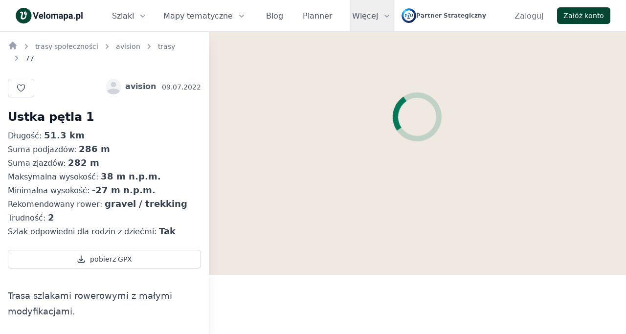

--- FILE ---
content_type: text/html; charset=utf-8
request_url: https://velomapa.pl/trasy/77
body_size: 7617
content:
<!DOCTYPE html>
<html lang="pl" class="h-full">
  <head>

      <meta name="robots" content="index, follow">

    <link rel="apple-touch-icon" href="/images/brand/logo-rect-180.png">
    <link rel="apple-touch-icon" sizes="152x152" href="/images/brand/logo-rect-152.png">
    <link rel="apple-touch-icon" sizes="167x167" href="/images/brand/logo-rect-167.png">
    <link rel="apple-touch-icon" sizes="180x180" href="/images/brand/logo-rect-180.png">

    <meta charset="utf-8">
    <meta http-equiv="X-UA-Compatible" content="IE=edge">
    <meta name="viewport" content="width=device-width, initial-scale=1.0">
    <title>Ustka pętla 1 | Velomapa</title>
    <meta name="description" content="Trasa szlakami rowerowymi z małymi modyfikacjami.">

    <meta property="og:title" content="Ustka pętla 1 | Velomapa">
    <meta property="og:image" content="https://static.velomapa.pl/map/renderer/width=1200,height=630,v=131099756/user-routes/77.png">
    <meta property="og:image:type" content="image/png">
    <meta property="og:description" content="Trasa szlakami rowerowymi z małymi modyfikacjami.">
    <meta property="og:site_name" content="Velomapa.pl">
    <meta property="og:type" content="website">
    <meta property="og:url" content="https://velomapa.pl/trasy/77">

    <link rel="canonical" href="https://velomapa.pl/trasy/77">

    <script>
      if (typeof globalThis === 'undefined' && typeof window !== 'undefined') {
        window.globalThis = window
      }
    </script>


    <meta name="twitter:card" content="summary_large_image">

    <meta name="convertiser-verification" content="09aa6551943c9e990a6f25d2eb40f3b6b74e53ed">

      <script async src="https://www.googletagmanager.com/gtag/js?id=G-3VCH8BWBXD">
      </script>

      <script>
        window.dataLayer = window.dataLayer || [];
        window.gtag = function gtag(){dataLayer.push(arguments);}
        gtag('js', new Date());
        gtag('config', 'G-3VCH8BWBXD');
      </script>

    <link rel="stylesheet" href="/assets/ui-ae155e4ba1166d0e0d7fe13f92e81509.css?vsn=d">

      <link rel="stylesheet" href="/assets/velomap-336a73e6d47e10be23af5f348f56f07a.css?vsn=d">



    <meta content="IDd3KBBvA2MYd1oMNwcVL0IBLQkeFQU3rV6yRBbRHZ2aavAz4Snntg3Y" name="csrf-token">

    <script>
      window.VELO_CONSTANTS = {
        imagesBucketEndpoint: `https://img.velomapa.pl`,
        userRouteShowPath:`/trasy/user_route_id_placeholder`,
        cyclingRouteShowPath: `/szlaki/slug_placeholder`,
        raceShowPath: `/imprezy/slug_placeholder`,
        collectionRaceShowPath: `/trasy/slug_placeholder`,
        raceNextShowPath: `/imprezy/SLUG_PLACEHOLDER#eidRACE_EVENT_ID`,
        poiIconPaths: {
          accommodation: `/images/zondicons/poi_accommodation-f116b8e312670f85003c5370fb7a9fc3.svg?vsn=d`,
          gastronomy: `/images/zondicons/poi_gastronomy-77fa04bee0eab502f19530668b607bc5.svg?vsn=d`,
          attraction: `/images/zondicons/poi_attraction-858d2efb3bdf0dd837734ae30e3e8df2.svg?vsn=d`,
          attraction_business: `/images/zondicons/poi_attraction-858d2efb3bdf0dd837734ae30e3e8df2.svg?vsn=d`,
          photo: `/images/zondicons/poi_photo-a174b8e664a043fceab15c967c8acced.svg?vsn=d`,
          other: `/images/zondicons/poi-094e0f00baf2f3b871ffca6c078eae08.svg?vsn=d`,
          other_active: `/images/zondicons/poi_active-6c83579162b905c6afa87799e8e89e9f.svg?vsn=d`,
          bike_rental: `/images/zondicons/poi_bike_rental-dc7f468e233db050ba4bf5650614987a.svg?vsn=d`,
          camp_site: `/images/zondicons/poi_camp_site-6fe59e6bbc176b0a903ae466c4710148.svg?vsn=d`
        },
        userProfilePath: `/profile/USER_ID`,
        poiShowPath: `/miejsca/POI_SLUG`,
        postTrackDownloadPath: `/blog/post-track/POST_TRACK_ID/download-gpx`,
        cityCyclingRoutesPath: `/trasy/miasta/CITY_SLUG`,
        bookingLogoPath: `/images/icons/booking-025d4f263f34a07c5a2f1a0353112346.svg?vsn=d`,
        cyclingRoutesSearchPath : `/api-internal/cycling-routes/search`,
      }

    </script>

    <noscript>
      <style>
        #js-hidable-content {
          display: block !important;
        }

        #js-hidable-content__button {
          display: none !important;
        }
      </style>
    </noscript>

  </head>
  <body class="bg-white h-full" data-view-name="UserRouteShowView">
    <noscript>
      <div class="bg-red-50 p-4 px-4 lg:px-8 flash-alert" role="alert">
        <div class="text-sm text-red-900">
          <p>Do poprawnego działania strony potrzebny jest włączony JavaScript.</p>
        </div>
      </div>
    </noscript>


    <div class="h-full flex flex-col" id="js-route_photos--container">
  
    <!--
  Tailwind UI components require Tailwind CSS v1.8 and the @tailwindcss/ui plugin.
  Read the documentation to get started: https://tailwindui.com/documentation
-->
<nav class="border-gray-300/60 border-b bg-white">
  <div class="mx-auto px-6 sm:px-8 lg:px-8">
    <div class="flex justify-between h-16">
      <div class="flex">
        <div class="flex-shrink-0 flex items-center mr-6 gap-x-4">
          <a href="/">
            <img alt="Velomapa logo" loading="lazy" src="/images/brand/logo-text-e5bd6c336ec2cb9250a4ebbe50ce9f93.svg?vsn=d" style="width: 137px; height: 32px">
          </a>
        </div>

        <div class="hidden lg:ml-4 xl:ml-8 lg:flex mr-4">
          <div class="relative inline-flex">
<a class="inline-flex items-center px-1 pt-1 border-b-2 border-transparent text-sm xl:text-base font-medium leading-5 text-gray-600 hover:text-gray-700 hover:border-gray-300 focus:outline-none focus:text-gray-700 focus:border-gray-300 transition duration-150 ease-in-out" href="/szlaki" id="js-flyout-menu__routes_button">
              Szlaki
              <svg class="ml-2 text-gray-400 h-5 w-5 group-hover:text-gray-600 group-focus:text-gray-600 transition ease-in-out duration-150" xmlns="http://www.w3.org/2000/svg" viewBox="0 0 20 20" fill="currentColor">
                <path fill-rule="evenodd" d="M5.293 7.293a1 1 0 011.414 0L10 10.586l3.293-3.293a1 1 0 111.414 1.414l-4 4a1 1 0 01-1.414 0l-4-4a1 1 0 010-1.414z" clip-rule="evenodd"></path>
              </svg>
</a>
            <div id="js-flyout-menu__routes" class="hidden absolute left-0 mt-12 px-2 sm:px-0" style="min-width: 200px;">
              <div class="rounded-lg shadow-lg ring-1 ring-black ring-opacity-5 relative" style="z-index: 9999;">
                <div class="rounded-lg shadow-xs overflow-hidden">
                  <div class="bg-white px-5 py-6 shadow-lg">
                    <ul class="space-y-2">
                      <li>
                        <a class="text-base leading-6 text-gray-600 hover:text-gray-900 hover:underline" href="/szlaki">Mapa szlaków</a>
                      </li>
                      <li>
                        <a class="text-base leading-6 text-gray-600 hover:text-gray-900 hover:underline" href="/trasy/regiony">Regiony rowerowe</a>
                      </li>

                      <li>
<a class="text-base leading-6 text-gray-600 hover:text-gray-900 hover:underline" href="/trasy">
                          Trasy społeczności
</a>
                      </li>

                      <li>
                        <a class="text-base leading-6 text-gray-600 hover:text-gray-900 hover:underline" href="/wojewodztwa">Województwa - trasy</a>
                      </li>
                    </ul>
                  </div>
                </div>
              </div>
            </div>
          </div>

          <div class="ml-6 relative inline-flex">
<a class="inline-flex items-center px-1 pt-1 border-b-2 border-transparent text-sm xl:text-base font-medium leading-5 text-gray-600 hover:text-gray-700 hover:border-gray-300 focus:outline-none focus:text-gray-700 focus:border-gray-300 transition duration-150 ease-in-out" href="/mapy" id="js-flyout-menu__maps_button">
              Mapy tematyczne
              <svg class="ml-2 text-gray-400 h-5 w-5 group-hover:text-gray-600 group-focus:text-gray-600 transition ease-in-out duration-150" xmlns="http://www.w3.org/2000/svg" viewBox="0 0 20 20" fill="currentColor">
                <path fill-rule="evenodd" d="M5.293 7.293a1 1 0 011.414 0L10 10.586l3.293-3.293a1 1 0 111.414 1.414l-4 4a1 1 0 01-1.414 0l-4-4a1 1 0 010-1.414z" clip-rule="evenodd"></path>
              </svg>
</a>
            <div id="js-flyout-menu__maps" class="hidden absolute left-0 mt-12 px-2 sm:px-0" style="min-width: 250px;">
              <div class="rounded-lg shadow-lg ring-1 ring-black ring-opacity-5 relative" style="z-index: 9999;">
                <div class="rounded-lg shadow-xs overflow-hidden">
                  <div class="bg-white px-5 py-6 shadow-lg">
                    <ul class="space-y-2">
                      <li>
                        <a class="text-base leading-6 text-gray-600 hover:text-gray-900 hover:underline" href="/mapy/parki">Mapa parków w Polsce</a>
                      </li>

                      <li>
                        <a class="text-base leading-6 text-gray-600 hover:text-gray-900 hover:underline" href="/mapy/zanocuj-w-lesie">Mapa Zanocuj W Lesie</a>
                      </li>

                      <li>
                        <a class="text-base leading-6 text-gray-600 hover:text-gray-900 hover:underline" href="/infra">Mapa infrastruktury</a>
                      </li>
                    </ul>
                  </div>
                </div>
              </div>
            </div>
          </div>

          <a class="ml-6 xl:ml-8 inline-flex items-center px-1 pt-1 border-b-2 border-transparent text-sm xl:text-base font-medium leading-5 text-gray-600 hover:text-gray-700 hover:border-gray-300 focus:outline-none focus:text-gray-700 focus:border-gray-300 transition duration-150 ease-in-out" href="/blog">Blog</a>

          <a class="ml-6 xl:ml-8 inline-flex items-center px-1 pt-1 border-b-2 border-transparent text-sm xl:text-base font-medium leading-5 text-gray-600 hover:text-gray-700 hover:border-gray-300 focus:outline-none focus:text-gray-700 focus:border-gray-300 transition duration-150 ease-in-out" href="https://velomapa.pl/linki/veloplanner-nav" rel="nofollow" target="_blank">Planner</a>

            <div class="relative inline-flex">
              <button id="js-flyout-menu__button" class="ml-6 xl:ml-8 inline-flex items-center px-1 pt-1 border-b-2 border-transparent text-sm xl:text-base font-medium leading-5 text-gray-600 focus:outline-none focus:text-gray-700 focus:border-gray-300" aria-expanded="false">
                <span>Więcej</span>

                <svg aria-hidden="true" class="ml-2 text-gray-400 h-5 w-5 group-hover:text-gray-600 group-focus:text-gray-600 transition ease-in-out duration-150" xmlns="http://www.w3.org/2000/svg" viewBox="0 0 20 20" fill="currentColor">
                  <path fill-rule="evenodd" d="M5.293 7.293a1 1 0 011.414 0L10 10.586l3.293-3.293a1 1 0 111.414 1.414l-4 4a1 1 0 01-1.414 0l-4-4a1 1 0 010-1.414z" clip-rule="evenodd"></path>
                </svg>
              </button>
              <!--
                  Flyout menu, show/hide based on flyout menu state.

                  Entering: "transition ease-out duration-200"
                    From: "opacity-0 translate-y-1"
                    To: "opacity-100 translate-y-0"
                  Leaving: "transition ease-in duration-150"
                    From: "opacity-100 translate-y-0"
                    To: "opacity-0 translate-y-1"
                -->
              <div id="js-flyout-menu" class="hidden absolute right-0 mt-12 px-2 w-screen max-w-2xl sm:px-0">
                <div class="rounded-lg shadow-lg ring-1 ring-black ring-opacity-5 relative" style="z-index: 9999;">
                  <div class="rounded-lg shadow-xs overflow-hidden">
                    <div class="bg-white px-5 py-6 shadow-lg">
                      <div class="grid grid-cols-3 gap-8">

                          <div>
<a href="/szlaki">
                              <p class="text-sm leading-5 font-semibold text-gray-400 hover:text-gray-800 tracking-wider">
                                POPULARNE SZLAKI
                              </p>
</a>
                            <ul class="mt-2 space-y-2">

                                <li class="overflow-break-word">
<a class="text-base leading-6 text-gray-600 hover:text-gray-900" href="/szlaki/szlak-orlich-gniazd">
                                    Szlak Orlich Gniazd
</a>
                                </li>

                                <li class="overflow-break-word">
<a class="text-base leading-6 text-gray-600 hover:text-gray-900" href="/szlaki/velo-dunajec">
                                    Velo Dunajec
</a>
                                </li>

                                <li class="overflow-break-word">
<a class="text-base leading-6 text-gray-600 hover:text-gray-900" href="/szlaki/velo-baltica-eurovelo-10-13-r10">
                                    Velo Baltica - EuroVelo 10/13 - R10
</a>
                                </li>

                                <li class="overflow-break-word">
<a class="text-base leading-6 text-gray-600 hover:text-gray-900" href="/szlaki/velo-czorsztyn">
                                    Velo Czorsztyn
</a>
                                </li>

                                <li class="overflow-break-word">
<a class="text-base leading-6 text-gray-600 hover:text-gray-900" href="/szlaki/szlak-wokol-tatr">
                                    Szlak Wokół Tatr
</a>
                                </li>

                                <li class="overflow-break-word">
<a class="text-base leading-6 text-gray-600 hover:text-gray-900" href="/szlaki/alpe-adria">
                                    Alpe Adria
</a>
                                </li>

                            </ul>
                          </div>


                          <div>
<a href="/szlaki/regiony">
                              <p class="text-sm leading-5 font-semibold text-gray-400 hover:text-gray-800 tracking-wider uppercase">
                                POPULARNE REGIONY
                              </p>
</a>
                            <ul class="mt-2 space-y-2">

                                <li class="overflow-break-word">
<a class="text-base leading-6 text-gray-600 hover:text-gray-900" href="/szlaki/regiony/kaszubska-marszruta">
                                    Kaszubska Marszruta
</a>
                                </li>

                                <li class="overflow-break-word">
<a class="text-base leading-6 text-gray-600 hover:text-gray-900" href="/szlaki/regiony/wislana-trasa-rowerowa">
                                    Wiślana Trasa Rowerowa
</a>
                                </li>

                                <li class="overflow-break-word">
<a class="text-base leading-6 text-gray-600 hover:text-gray-900" href="/szlaki/regiony/dolina-baryczy">
                                    Dolina Baryczy
</a>
                                </li>

                                <li class="overflow-break-word">
<a class="text-base leading-6 text-gray-600 hover:text-gray-900" href="/szlaki/regiony/strefa-mtb-sudety">
                                    Strefa MTB Sudety
</a>
                                </li>

                                <li class="overflow-break-word">
<a class="text-base leading-6 text-gray-600 hover:text-gray-900" href="/szlaki/regiony/szlaki-kanalu-elblaskiego">
                                    Szlaki Kanału Elbląskiego
</a>
                                </li>

                                <li class="overflow-break-word">
<a class="text-base leading-6 text-gray-600 hover:text-gray-900" href="/szlaki/regiony/bornholm-rowerem">
                                    Bornholm rowerem
</a>
                                </li>

                            </ul>
                          </div>

                        <div>
                          <ul class="space-y-2">
                            <li class="overflow-break-word">
                              <a class="text-base leading-6 text-gray-600 hover:text-gray-900" href="/miejsca">Miejsca przyjazne rowerzystom</a>
                            </li>

                            <li class="overflow-break-word">
                              <a class="text-base leading-6 text-gray-600 hover:text-gray-900" href="/o-projekcie">O projekcie</a>
                            </li>

                            <li class="overflow-break-word">
                              <a class="text-base leading-6 text-gray-600 hover:text-gray-900" href="/kontakt">Kontakt</a>
                            </li>
                          </ul>
                        </div>
                      </div>
                    </div>
                  </div>
                </div>
              </div>
            </div>

        </div>

        <div class="flex items-center block">
          <a href="https://www.pzu.pl/" target="_blank" rel="nofollow noopener noreferrer" class="hover:opacity-85 flex items-center gap-x-3">
            <img alt="PZU logo" class="w-auto" loading="lazy" src="/images/pzu/podstawowe-da43bd9484700c8cca329f561a87d55e.svg?vsn=d" style="height: 30px">

            <p class="text-xs font-semibold hidden lg:block text-gray-600">
              Partner Strategiczny
            </p>
          </a>
        </div>
      </div>

      <div class="hidden lg:inline-flex">
        <div class="relative inline-flex">

    <div class="inline-flex items-center">
      <a class="ml-8 inline-flex items-center px-1 pt-1 border-b-2 border-transparent text-md font-medium leading-5 text-gray-500 hover:text-gray-700 hover:border-gray-300 focus:outline-none focus:text-gray-700 focus:border-gray-300 transition duration-150 ease-in-out" href="/zaloguj" rel="nofollow">Zaloguj</a>

      <div>
        <a href="/rejestracja" rel="nofollow" class="inline-flex items-center rounded-md px-3 py-2 text-sm font-medium leading-4 border border-transparent bg-primary text-white shadow-sm hover:bg-primary-hover ml-6">
  
          Załóż konto
        
</a>
      </div>
    </div>

</div>
      </div>
      <!-- Mobile menu -->
      <div class="-mr-2 flex items-center lg:hidden">
        <!-- Mobile menu button -->
        <button id="js-navbar-mobile-menu-button" class="menu-button--open inline-flex items-center justify-center p-2 rounded-md text-gray-400 hover:text-gray-600 hover:bg-gray-100 focus:outline-none focus:bg-gray-100 focus:text-gray-600 transition duration-150 ease-in-out" aria-label="Main menu" aria-expanded="false">
          <!-- Icon when menu is closed. -->
          <!--
            Heroicon name: menu

            Menu open: "hidden", Menu closed: "block"
          -->
          <svg class="menu-button-icon--open block h-6 w-6" xmlns="http://www.w3.org/2000/svg" fill="none" viewBox="0 0 24 24" stroke="currentColor">
            <path stroke-linecap="round" stroke-linejoin="round" stroke-width="2" d="M4 6h16M4 12h16M4 18h16"></path>
          </svg>
          <!-- Icon when menu is open. -->
          <!--
            Heroicon name: x

            Menu open: "block", Menu closed: "hidden"
          -->
          <svg class="menu-button-icon--close h-6 w-6" xmlns="http://www.w3.org/2000/svg" fill="none" viewBox="0 0 24 24" stroke="currentColor">
            <path stroke-linecap="round" stroke-linejoin="round" stroke-width="2" d="M6 18L18 6M6 6l12 12"></path>
          </svg>
        </button>
      </div>
    </div>
  </div>
  <!--
    Mobile menu, toggle classes based on menu state.

    Menu open: "block", Menu closed: "hidden"
  -->
  <div id="js-navbar-mobile-menu" class="hidden lg:hidden border-b bg-white">
    <div class="pt-2 pb-3 border-b">
      <a class="mt-1 block pl-3 pr-4 py-2 border-l-4 border-transparent text-base font-medium text-gray-600 hover:text-gray-800 hover:bg-gray-50 hover:border-gray-300 focus:outline-none focus:text-gray-800 focus:bg-gray-50 focus:border-gray-300 transition duration-150 ease-in-out" href="/szlaki">Szlaki</a>

      <a class="mt-1 block pl-3 pr-4 py-2 border-l-4 border-transparent text-base font-medium text-gray-600 hover:text-gray-800 hover:bg-gray-50 hover:border-gray-300 focus:outline-none focus:text-gray-800 focus:bg-gray-50 focus:border-gray-300 transition duration-150 ease-in-out" href="/miejsca">Miejsca Przyjazne Rowerzystom</a>

      <a class="mt-1 block pl-3 pr-4 py-2 border-l-4 border-transparent text-base font-medium text-gray-600 hover:text-gray-800 hover:bg-gray-50 hover:border-gray-300 focus:outline-none focus:text-gray-800 focus:bg-gray-50 focus:border-gray-300 transition duration-150 ease-in-out" href="/trasy/regiony">Regiony rowerowe</a>
<a class="mt-1 block pl-3 pr-4 py-2 border-l-4 border-transparent text-base font-medium text-gray-600 hover:text-gray-800 hover:bg-gray-50 hover:border-gray-300 focus:outline-none focus:text-gray-800 focus:bg-gray-50 focus:border-gray-300 transition duration-150 ease-in-out" href="/trasy">
        Trasy społeczności
</a>
      <div class="border-b pt-2 mb-2"></div>

      <a class="mt-1 block pl-3 pr-4 py-2 border-l-4 border-transparent text-base font-medium text-gray-600 hover:text-gray-800 hover:bg-gray-50 hover:border-gray-300 focus:outline-none focus:text-gray-800 focus:bg-gray-50 focus:border-gray-300 transition duration-150 ease-in-out" href="/blog">Blog</a>

      <a class="mt-1 block pl-3 pr-4 py-2 border-l-4 border-transparent text-base font-medium text-gray-600 hover:text-gray-800 hover:bg-gray-50 hover:border-gray-300 focus:outline-none focus:text-gray-800 focus:bg-gray-50 focus:border-gray-300 transition duration-150 ease-in-out" href="https://velomapa.pl/linki/veloplanner-nav" rel="nofollow" target="_blank">Planner</a>
    </div>

    <div class="border-b pb-4">
      
  <div class="items-center">
    <div class="px-3 mt-3">
      <a href="/zaloguj" rel="nofollow" class="inline-flex items-center rounded-md px-3 py-2 text-sm font-medium leading-4 border border-gray-300 bg-white text-gray-700 shadow-sm hover:bg-gray-50 w-full flex justify-center">
  
        Zaloguj
      
</a>
    </div>

    <div class="px-3 mt-3">
      <a href="/rejestracja" rel="nofollow" class="inline-flex items-center rounded-md px-3 py-2 text-sm font-medium leading-4 border border-transparent bg-primary text-white shadow-sm hover:bg-primary-hover w-full flex justify-center">
  
        Załóż konto
      
</a>
    </div>
  </div>

    </div>

    <div>
      <a class="mt-1 block pl-3 pr-4 py-2 border-l-4 border-transparent text-base font-medium text-gray-600 hover:text-gray-800 hover:bg-gray-50 hover:border-gray-300 focus:outline-none focus:text-gray-800 focus:bg-gray-50 focus:border-gray-300 transition duration-150 ease-in-out" href="/mapy">Mapy tematyczne</a>

      <a class="mt-1 block pl-3 pr-4 py-2 border-l-4 border-transparent text-base font-medium text-gray-600 hover:text-gray-800 hover:bg-gray-50 hover:border-gray-300 focus:outline-none focus:text-gray-800 focus:bg-gray-50 focus:border-gray-300 transition duration-150 ease-in-out" href="/infra">Mapa infrastruktury rowerowej</a>

      <a class="mt-1 block pl-3 pr-4 py-2 border-l-4 border-transparent text-base font-medium text-gray-600 hover:text-gray-800 hover:bg-gray-50 hover:border-gray-300 focus:outline-none focus:text-gray-800 focus:bg-gray-50 focus:border-gray-300 transition duration-150 ease-in-out" href="/mapy/parki">Mapa parków w Polsce</a>

      <a class="mt-1 block pl-3 pr-4 py-2 border-l-4 border-transparent text-base font-medium text-gray-600 hover:text-gray-800 hover:bg-gray-50 hover:border-gray-300 focus:outline-none focus:text-gray-800 focus:bg-gray-50 focus:border-gray-300 transition duration-150 ease-in-out" href="/mapy/zanocuj-w-lesie">Mapa Zanocuj W Lesie</a>

      <a class="mt-1 block pl-3 pr-4 py-2 border-l-4 border-transparent text-base font-medium text-gray-600 hover:text-gray-800 hover:bg-gray-50 hover:border-gray-300 focus:outline-none focus:text-gray-800 focus:bg-gray-50 focus:border-gray-300 transition duration-150 ease-in-out" href="/wojewodztwa">Województwa - trasy</a>

      <a class="mt-1 block pl-3 pr-4 py-2 border-l-4 border-transparent text-base font-medium text-gray-600 hover:text-gray-800 hover:bg-gray-50 hover:border-gray-300 focus:outline-none focus:text-gray-800 focus:bg-gray-50 focus:border-gray-300 transition duration-150 ease-in-out" href="/o-projekcie">O projekcie</a>

      <a class="mt-1 block pl-3 pr-4 py-2 border-l-4 border-transparent text-base font-medium text-gray-600 hover:text-gray-800 hover:bg-gray-50 hover:border-gray-300 focus:outline-none focus:text-gray-800 focus:bg-gray-50 focus:border-gray-300 transition duration-150 ease-in-out" href="/kontakt">Kontakt</a>

        <div class="pb-2">
<a href="/szlaki">
            <p class="text-sm leading-5 font-semibold text-gray-400 hover:text-gray-800 tracking-wider pl-3 pr-4 pt-3">
              POPULARNE SZLAKI
            </p>
</a>

<a class="mt-1 block pl-3 pr-4 py-2 border-l-4 border-transparent text-base font-medium text-gray-600 hover:text-gray-800 hover:bg-gray-50 hover:border-gray-300 focus:outline-none focus:text-gray-800 focus:bg-gray-50 focus:border-gray-300 transition duration-150 ease-in-out" href="/szlaki/szlak-orlich-gniazd">
              <span class="overflow-break-word">
                Szlak Orlich Gniazd
              </span>
</a>

<a class="mt-1 block pl-3 pr-4 py-2 border-l-4 border-transparent text-base font-medium text-gray-600 hover:text-gray-800 hover:bg-gray-50 hover:border-gray-300 focus:outline-none focus:text-gray-800 focus:bg-gray-50 focus:border-gray-300 transition duration-150 ease-in-out" href="/szlaki/velo-dunajec">
              <span class="overflow-break-word">
                Velo Dunajec
              </span>
</a>

<a class="mt-1 block pl-3 pr-4 py-2 border-l-4 border-transparent text-base font-medium text-gray-600 hover:text-gray-800 hover:bg-gray-50 hover:border-gray-300 focus:outline-none focus:text-gray-800 focus:bg-gray-50 focus:border-gray-300 transition duration-150 ease-in-out" href="/szlaki/velo-baltica-eurovelo-10-13-r10">
              <span class="overflow-break-word">
                Velo Baltica - EuroVelo 10/13 - R10
              </span>
</a>

<a class="mt-1 block pl-3 pr-4 py-2 border-l-4 border-transparent text-base font-medium text-gray-600 hover:text-gray-800 hover:bg-gray-50 hover:border-gray-300 focus:outline-none focus:text-gray-800 focus:bg-gray-50 focus:border-gray-300 transition duration-150 ease-in-out" href="/szlaki/velo-czorsztyn">
              <span class="overflow-break-word">
                Velo Czorsztyn
              </span>
</a>

<a class="mt-1 block pl-3 pr-4 py-2 border-l-4 border-transparent text-base font-medium text-gray-600 hover:text-gray-800 hover:bg-gray-50 hover:border-gray-300 focus:outline-none focus:text-gray-800 focus:bg-gray-50 focus:border-gray-300 transition duration-150 ease-in-out" href="/szlaki/szlak-wokol-tatr">
              <span class="overflow-break-word">
                Szlak Wokół Tatr
              </span>
</a>

<a class="mt-1 block pl-3 pr-4 py-2 border-l-4 border-transparent text-base font-medium text-gray-600 hover:text-gray-800 hover:bg-gray-50 hover:border-gray-300 focus:outline-none focus:text-gray-800 focus:bg-gray-50 focus:border-gray-300 transition duration-150 ease-in-out" href="/szlaki/alpe-adria">
              <span class="overflow-break-word">
                Alpe Adria
              </span>
</a>

        </div>


        <div class="pb-2">
<a href="/szlaki/regiony">
            <p class="text-sm leading-5 font-semibold text-gray-400 hover:text-gray-800 tracking-wider pl-3 pr-4 pt-3">
              POPULARNE REGIONY
            </p>
</a>

<a class="mt-1 block pl-3 pr-4 py-2 border-l-4 border-transparent text-base font-medium text-gray-600 hover:text-gray-800 hover:bg-gray-50 hover:border-gray-300 focus:outline-none focus:text-gray-800 focus:bg-gray-50 focus:border-gray-300 transition duration-150 ease-in-out" href="/szlaki/regiony/kaszubska-marszruta">
              <span class="overflow-break-word">
                Kaszubska Marszruta
              </span>
</a>

<a class="mt-1 block pl-3 pr-4 py-2 border-l-4 border-transparent text-base font-medium text-gray-600 hover:text-gray-800 hover:bg-gray-50 hover:border-gray-300 focus:outline-none focus:text-gray-800 focus:bg-gray-50 focus:border-gray-300 transition duration-150 ease-in-out" href="/szlaki/regiony/wislana-trasa-rowerowa">
              <span class="overflow-break-word">
                Wiślana Trasa Rowerowa
              </span>
</a>

<a class="mt-1 block pl-3 pr-4 py-2 border-l-4 border-transparent text-base font-medium text-gray-600 hover:text-gray-800 hover:bg-gray-50 hover:border-gray-300 focus:outline-none focus:text-gray-800 focus:bg-gray-50 focus:border-gray-300 transition duration-150 ease-in-out" href="/szlaki/regiony/dolina-baryczy">
              <span class="overflow-break-word">
                Dolina Baryczy
              </span>
</a>

<a class="mt-1 block pl-3 pr-4 py-2 border-l-4 border-transparent text-base font-medium text-gray-600 hover:text-gray-800 hover:bg-gray-50 hover:border-gray-300 focus:outline-none focus:text-gray-800 focus:bg-gray-50 focus:border-gray-300 transition duration-150 ease-in-out" href="/szlaki/regiony/strefa-mtb-sudety">
              <span class="overflow-break-word">
                Strefa MTB Sudety
              </span>
</a>

<a class="mt-1 block pl-3 pr-4 py-2 border-l-4 border-transparent text-base font-medium text-gray-600 hover:text-gray-800 hover:bg-gray-50 hover:border-gray-300 focus:outline-none focus:text-gray-800 focus:bg-gray-50 focus:border-gray-300 transition duration-150 ease-in-out" href="/szlaki/regiony/szlaki-kanalu-elblaskiego">
              <span class="overflow-break-word">
                Szlaki Kanału Elbląskiego
              </span>
</a>

<a class="mt-1 block pl-3 pr-4 py-2 border-l-4 border-transparent text-base font-medium text-gray-600 hover:text-gray-800 hover:bg-gray-50 hover:border-gray-300 focus:outline-none focus:text-gray-800 focus:bg-gray-50 focus:border-gray-300 transition duration-150 ease-in-out" href="/szlaki/regiony/bornholm-rowerem">
              <span class="overflow-break-word">
                Bornholm rowerem
              </span>
</a>

        </div>

    </div>
  </div>
</nav>
  

  <div class="lg:flex lg:flex-grow h-full relative lg:flex-row">
    <button class="lg:hidden rounded-full bg-gray-800 text-gray-50 fixed px-4 py-2 shadow hover:bg-gray-700 flex items-center border border-gray-50" style="bottom: 40px; left: 50%; transform: translate(-50%, 0%); z-index: 500;" id="ts__mobile_map_toggle_button">
  <svg xmlns="http://www.w3.org/2000/svg" fill="none" viewBox="0 0 24 24" stroke-width="1.5" stroke="currentColor" class="w-6 h-6">
    <path stroke-linecap="round" stroke-linejoin="round" d="M9 6.75V15m6-6v8.25m.503 3.498l4.875-2.437c.381-.19.622-.58.622-1.006V4.82c0-.836-.88-1.38-1.628-1.006l-3.869 1.934c-.317.159-.69.159-1.006 0L9.503 3.252a1.125 1.125 0 00-1.006 0L3.622 5.689C3.24 5.88 3 6.27 3 6.695V19.18c0 .836.88 1.38 1.628 1.006l3.869-1.934c.317-.159.69-.159 1.006 0l4.994 2.497c.317.158.69.158 1.006 0z"></path>
  </svg>

  <span class="ml-2 toggle_map_button__open_text">
    Włącz mapę
  </span>
  <span class="ml-2 toggle_map_button__close_text">
    Wyłącz mapę
  </span>
</button>

    

    <div id="ts__map__sidebar" class="map__sidebar lg:shadow-xl bg-gray-50 w-full lg:w-1/2 lg:max-w-lg flex flex-col flex-grow z-10 absolute bottom-0 top-0 lg:relative">
      <div class="bg-white lg:relative flex flex-col flex-grow w-full absolute top-0 bottom-0">
        <div id="ts--sidebar__overflow_container" class="bg-white overflow-y-scroll lg:absolute lg:top-cycling-route-cards lg:top-0  lg:bottom-0 lg:left-0 lg:right-0">
          
    <div class="px-4 pt-4 bg-white mb-4">
      <nav class="flex" aria-label="Breadcrumb">
  <ol
    role="list"
    class="flex flex-wrap items-center space-x-1 sm:space-x-2"
    itemscope
    itemtype="https://schema.org/BreadcrumbList"
  >
    <li
      itemprop="itemListElement"
      itemscope
      itemtype="https://schema.org/ListItem"
    >
      <div>
        <a
          href="/"
          class="text-gray-400 hover:text-gray-500"
          itemprop="item"
          title="Velomapa"
        >
          <!-- Heroicon name: solid/home -->
          <svg class="flex-shrink-0 h-5 w-5" xmlns="http://www.w3.org/2000/svg" viewBox="0 0 20 20" fill="currentColor" aria-hidden="true">
            <path d="M10.707 2.293a1 1 0 00-1.414 0l-7 7a1 1 0 001.414 1.414L4 10.414V17a1 1 0 001 1h2a1 1 0 001-1v-2a1 1 0 011-1h2a1 1 0 011 1v2a1 1 0 001 1h2a1 1 0 001-1v-6.586l.293.293a1 1 0 001.414-1.414l-7-7z" />
          </svg>
          <span itemprop="name" style="visibility: hidden; display: none;">velomapa</span>
        </a>
      </div>

      <meta itemprop="position" content="1" />
    </li>

      <li
        class="mt-1"
        temprop="itemListElement"
        itemscope
        itemtype="https://schema.org/ListItem"
      >
        <div class="flex items-center">
          <svg class="flex-shrink-0 h-5 w-5 text-gray-400" xmlns="http://www.w3.org/2000/svg" viewBox="0 0 20 20" fill="currentColor" aria-hidden="true">
            <path fill-rule="evenodd" d="M7.293 14.707a1 1 0 010-1.414L10.586 10 7.293 6.707a1 1 0 011.414-1.414l4 4a1 1 0 010 1.414l-4 4a1 1 0 01-1.414 0z" clip-rule="evenodd" />
          </svg>

            <a
              href="/trasy"
              class="sm:ml-2 text-xs sm:text-sm font-medium text-gray-500 hover:text-gray-700 hover:underline breadcrumbs__anchor"
              itemprop="item"
              title="trasy społeczności"
            >
              <span itemprop="name">trasy społeczności</span>
            </a>

        </div>

        <meta itemprop="position" content="2" />
      </li>

      <li
        class="mt-1"
        temprop="itemListElement"
        itemscope
        itemtype="https://schema.org/ListItem"
      >
        <div class="flex items-center">
          <svg class="flex-shrink-0 h-5 w-5 text-gray-400" xmlns="http://www.w3.org/2000/svg" viewBox="0 0 20 20" fill="currentColor" aria-hidden="true">
            <path fill-rule="evenodd" d="M7.293 14.707a1 1 0 010-1.414L10.586 10 7.293 6.707a1 1 0 011.414-1.414l4 4a1 1 0 010 1.414l-4 4a1 1 0 01-1.414 0z" clip-rule="evenodd" />
          </svg>

            <a
              href="/profile/2072"
              class="sm:ml-2 text-xs sm:text-sm font-medium text-gray-500 hover:text-gray-700 hover:underline breadcrumbs__anchor"
              itemprop="item"
              title="avision"
            >
              <span itemprop="name">avision</span>
            </a>

        </div>

        <meta itemprop="position" content="3" />
      </li>

      <li
        class="mt-1"
        temprop="itemListElement"
        itemscope
        itemtype="https://schema.org/ListItem"
      >
        <div class="flex items-center">
          <svg class="flex-shrink-0 h-5 w-5 text-gray-400" xmlns="http://www.w3.org/2000/svg" viewBox="0 0 20 20" fill="currentColor" aria-hidden="true">
            <path fill-rule="evenodd" d="M7.293 14.707a1 1 0 010-1.414L10.586 10 7.293 6.707a1 1 0 011.414-1.414l4 4a1 1 0 010 1.414l-4 4a1 1 0 01-1.414 0z" clip-rule="evenodd" />
          </svg>

            <a
              href="/profile/2072/trasy"
              class="sm:ml-2 text-xs sm:text-sm font-medium text-gray-500 hover:text-gray-700 hover:underline breadcrumbs__anchor"
              itemprop="item"
              title="trasy"
            >
              <span itemprop="name">trasy</span>
            </a>

        </div>

        <meta itemprop="position" content="4" />
      </li>

      <li
        class="mt-1"
        temprop="itemListElement"
        itemscope
        itemtype="https://schema.org/ListItem"
      >
        <div class="flex items-center">
          <svg class="flex-shrink-0 h-5 w-5 text-gray-400" xmlns="http://www.w3.org/2000/svg" viewBox="0 0 20 20" fill="currentColor" aria-hidden="true">
            <path fill-rule="evenodd" d="M7.293 14.707a1 1 0 010-1.414L10.586 10 7.293 6.707a1 1 0 011.414-1.414l4 4a1 1 0 010 1.414l-4 4a1 1 0 01-1.414 0z" clip-rule="evenodd" />
          </svg>

            <a
              href="/profile/2072/trasy"
              class="sm:ml-2 text-xs sm:text-sm font-medium text-gray-700 breadcrumbs__anchor"
              aria-current="page"
              itemprop="item"
              title="77"
            >
              <span itemprop="name">77</span>
            </a>

        </div>

        <meta itemprop="position" content="5" />
      </li>

  </ol>
</nav>

    </div>

    <div class="px-4 pt-4 bg-white mb-4">
      <div class="flex justify-between items-start mb-6">
  <div>

<button class="hover:bg-gray-50 border-gray-300 shadow-sm text-gray-700 bg-white px-3 md:px-4 py-2 text-sm inline-flex items-center border shadow-sm font-medium rounded-md justify-center" data-csrf="IDd3KBBvA2MYd1oMNwcVL0IBLQkeFQU3rV6yRBbRHZ2aavAz4Snntg3Y" data-method="post" data-to="/trasy/77/polubienia" rel="nofollow" title="polub ten szlak">
        <div class="hover:text-red-900 flex items-center">
          <svg fill="none" viewBox="0 0 24 24" stroke-width="1.5" stroke="currentColor" class="w-5 h-5">
            <path stroke-linecap="round" stroke-linejoin="round" d="M21 8.25c0-2.485-2.099-4.5-4.688-4.5-1.935 0-3.597 1.126-4.312 2.733-.715-1.607-2.377-2.733-4.313-2.733C5.1 3.75 3 5.765 3 8.25c0 7.22 9 12 9 12s9-4.78 9-12z"></path>
          </svg>

        </div>
</button>

  </div>

  <div class="flex items-center text-sm">
    <a href="/profile/2072" rel="nofollow" class="hover:underline flex items-center group text-sm md:text-base text-gray-600 font-semibold">
      <span class="h-8 w-8 inline-block overflow-hidden rounded-full bg-gray-100 group-hover:scale-110 transition duration-300 ease-in-out mr-2">
  <svg class="h-full w-full text-gray-300" fill="currentColor" viewBox="0 0 24 24">
    <path d="M24 20.993V24H0v-2.996A14.977 14.977 0 0112.004 15c4.904 0 9.26 2.354 11.996 5.993zM16.002 8.999a4 4 0 11-8 0 4 4 0 018 0z"></path>
  </svg>
</span>

      avision
    </a>

    <div class="ml-3 text-gray-600" style="margin-top: 2px;">
      09.07.2022
    </div>
  </div>
</div>

<h1 class="text-lg sm:text-2xl font-bold leading-tight text-gray-900 overflow-break-word">
  Ustka pętla 1
</h1>

<div class="mt-2">
  <div class="flex flex-wrap">

      <p class="text-gray-700 mr-5">
        Długość: <span class="font-bold sm:text-lg">51.3 km</span>
      </p>


      <p class="text-gray-700 mr-5">
        Suma podjazdów: <span class="font-bold sm:text-lg">286 m</span>
      </p>


      <p class="text-gray-700 mr-5">
        Suma zjazdów: <span class="font-bold sm:text-lg">282 m</span>
      </p>


      <p class="text-gray-700 mr-5">
        Maksymalna wysokość:
        <span class="font-bold sm:text-lg">
          38 m n.p.m.
        </span>
      </p>


      <p class="text-gray-700 mr-5">
        Minimalna wysokość:
        <span class="font-bold sm:text-lg">-27 m n.p.m.</span>
      </p>

  </div>
  <div>
    <div>
      <p class="text-gray-700 mr-5">
        Rekomendowany rower:
        <span class="font-bold sm:text-lg">
          gravel / trekking
        </span>
      </p>
    </div>

      <div>
        <p class="text-gray-700 mr-5">
          Trudność: <span class="font-bold sm:text-lg">2</span>
        </p>
      </div>


      <div>
        <p class="text-gray-700 mr-5">
          Szlak odpowiedni dla rodzin z dziećmi:
          <span class="font-bold sm:text-lg">
            Tak
          </span>
        </p>
      </div>

  </div>
</div>

<div class="mt-6">
  <div class="mb-4">
    <a href="/user-routes/77/download-gpx" id="download-gpx-button" rell="nofollow" title="pobierz plik gpx" class="hover:bg-gray-50 border-gray-300 shadow-sm text-gray-700 bg-white px-3 md:px-4 py-2 text-sm inline-flex items-center border shadow-sm font-medium rounded-md justify-center  flex w-full justify-center">
      <svg xmlns="http://www.w3.org/2000/svg" fill="none" viewBox="0 0 24 24" stroke="currentColor" style="width: 20px;">
        <path stroke-linecap="round" stroke-linejoin="round" stroke-width="2" d="M4 16v1a3 3 0 003 3h10a3 3 0 003-3v-1m-4-4l-4 4m0 0l-4-4m4 4V4"></path>
      </svg>
      <span class="ml-2">
        pobierz GPX
      </span>
    </a>

  </div>
</div>

        <div class="mt-10 prose prose-blue prose-md md:prose-lg w-full max-w-2xl mx-auto mb-10 overflow-break-word">
          <p>Trasa szlakami rowerowymi z małymi modyfikacjami.</p>

        </div>


    </div>
  
        </div>
      </div>
    </div>

    <div class="lg:flex-grow relative toggable_map__outer_container flex flex-col flex-grow">
      
    <div id="ts__user_route__map" class="map-container-bg w-full h-full" data-geojson-path="/user-routes/77/geojson?79094433" data-route-photos-api-path="/api-internal/user-route-photos/77">
  <div id="map-loader" class="loader">Loading...</div>
</div>

      <div class="mt-2 lg:px-4 bg-white pb-16 lg:pb-0">
        <div id="ts__user_route__elevation" class="route-elevation w-full" style="position: relative; height: 150px;">
        </div>
      </div>

  
    </div>
  </div>
</div>

    <script defer src="/assets/ui-148b19be990caa816476e5e0834d7dc7.js?vsn=d">
    </script>


      <script defer src="/assets/velomap_v2-5052c48692c01b09c2f303ee38fb0c46.js?vsn=d">
      </script>



  </body>
</html>

--- FILE ---
content_type: text/javascript
request_url: https://velomapa.pl/assets/ui-148b19be990caa816476e5e0834d7dc7.js?vsn=d
body_size: 852
content:
"use strict";(()=>{(function(){var n=i();function i(){if(typeof window.CustomEvent=="function")return window.CustomEvent;function o(a,s){s=s||{bubbles:!1,cancelable:!1,detail:void 0};var r=document.createEvent("CustomEvent");return r.initCustomEvent(a,s.bubbles,s.cancelable,s.detail),r}return o.prototype=window.Event.prototype,o}function t(o,a){var s=document.createElement("input");return s.type="hidden",s.name=o,s.value=a,s}function e(o,a){var s=o.getAttribute("data-to"),r=t("_method",o.getAttribute("data-method")),u=t("_csrf_token",o.getAttribute("data-csrf")),l=document.createElement("form"),d=document.createElement("input"),b=o.getAttribute("target");l.method=o.getAttribute("data-method")==="get"?"get":"post",l.action=s,l.style.display="none",b?l.target=b:a&&(l.target="_blank"),l.appendChild(u),l.appendChild(r),document.body.appendChild(l),d.type="submit",l.appendChild(d),d.click()}window.addEventListener("click",function(o){var a=o.target;if(!o.defaultPrevented)for(;a&&a.getAttribute;){var s=new n("phoenix.link.click",{bubbles:!0,cancelable:!0});if(!a.dispatchEvent(s))return o.preventDefault(),o.stopImmediatePropagation(),!1;if(a.getAttribute("data-method")&&a.getAttribute("data-to"))return e(a,o.metaKey||o.shiftKey),o.preventDefault(),!1;a=a.parentNode}},!1),window.addEventListener("phoenix.link.click",function(o){var a=o.target.getAttribute("data-confirm");a&&!window.confirm(a)&&o.preventDefault()},!1)})();var m="menu-button--open",f="menu-button--close";function p({buttonId:n,mobileMenuId:i}){let t=document.getElementById(n),e=document.getElementById(i);!t||!e||(t.onclick=o=>{o.preventDefault(),t.classList.contains(m)?(t.classList.remove(m),t.classList.add(f),e.classList.remove("hidden"),e.classList.add("block")):(t.classList.remove(f),t.classList.add(m),e.classList.remove("block"),e.classList.add("hidden"))})}function v({buttonId:n,flyoutId:i}){let t=document.getElementById(n),e=document.getElementById(i);if(!t||!e)return;function o(){e==null||e.classList.remove("hidden"),e==null||e.classList.add("block")}function a(){e==null||e.classList.remove("block"),e==null||e.classList.add("hidden")}function s(r){let u=r.target;if(!t||!e||!u)return;let l=t.contains(u);!e.contains(u)&&!l&&a()}t.onclick=r=>{r.preventDefault(),e.classList.contains("hidden")?(o(),document.addEventListener("click",s)):(a(),document.removeEventListener("click",s))}}function c({buttonId:n,flyoutId:i}){let t=document.getElementById(n),e=document.getElementById(i);if(!t||!e)return;function o(){e==null||e.classList.remove("hidden"),e==null||e.classList.add("block")}function a(){e==null||e.classList.remove("block"),e==null||e.classList.add("hidden")}t.addEventListener("keydown",s=>{switch(s.key){case"Enter":{o();break}case" ":{o();break}}}),t.addEventListener("mouseenter",()=>{o()}),t.addEventListener("mouseleave",()=>{a()}),e.addEventListener("mouseenter",()=>{o()}),e.addEventListener("mouseleave",()=>{a()})}function g(){let n=document.getElementsByClassName("scrollable-anchor");Array.from(n).forEach(i=>{let t=i.dataset.targetId;if(!t)return;let e=document.getElementById(t);e&&i.addEventListener("click",o=>{o.preventDefault(),window.scrollTo({top:e.offsetTop,behavior:"smooth"})})})}var E="none",k="block",M="Czytaj wi\u0119cej",C="Czytaj mniej";function _(){return document.getElementById("js-hidable-content")}function y(){return document.getElementById("js-hidable-content__button")}function h(n,i){let t=n||_(),e=i||y();!t||!e||(t.style.display=E,e.innerText=M)}function L(){let n=_(),i=y();!n||!i||(h(n,i),i.onclick=t=>{t.preventDefault(),n.style.display===E?(n.style.display=k,i.innerText=C):h(n,i)})}function I(){let n=document.getElementById("ts__mobile_map_toggle_button"),i=document.querySelector(".toggable_map__outer_container");!n||!i||n.addEventListener("click",t=>{t.preventDefault(),i.classList.toggle("mobile-map-visible"),n.classList.toggle("mobile-map-visible")})}function D(n,i){var t=new Date(n.getFullYear(),n.getMonth(),n.getDate()),e=new Date(i.getFullYear(),i.getMonth(),i.getDate()),o=1e3*60*60*24,a=e.getTime()-t.getTime(),s=a/o;return Math.floor(s)}function B(){let n=localStorage.getItem("velomapa__popup_3_closed");if(!n)return!0;let i=Date.parse(n);if(!i)return!0;let t=new Date(i);return D(t,new Date)>3}function w(){if(!B())return;let n=document.querySelector("#ts__newsletter_popup"),i=document.querySelector("#ts__newsletter_popup__close");if(!n)return;function t(){n&&n.classList.add("hidden")}setTimeout(()=>{console.log("show popup"),n.style.right="0",n.classList.remove("hidden")},1e4),i==null||i.addEventListener("click",e=>{e.preventDefault(),t(),localStorage.setItem("velomapa__popup_3_closed",new Date().toISOString())})}function A(){p({buttonId:"js-navbar-mobile-menu-button",mobileMenuId:"js-navbar-mobile-menu"}),c({buttonId:"js-flyout-menu__button",flyoutId:"js-flyout-menu"}),c({buttonId:"js-flyout-menu__routes_button",flyoutId:"js-flyout-menu__routes"}),c({buttonId:"js-flyout-menu__maps_button",flyoutId:"js-flyout-menu__maps"}),v({buttonId:"js-account-flyout-menu__button",flyoutId:"js-account-flyout-menu"}),g(),L(),I(),w()}window.addEventListener("DOMContentLoaded",()=>{A()});})();
